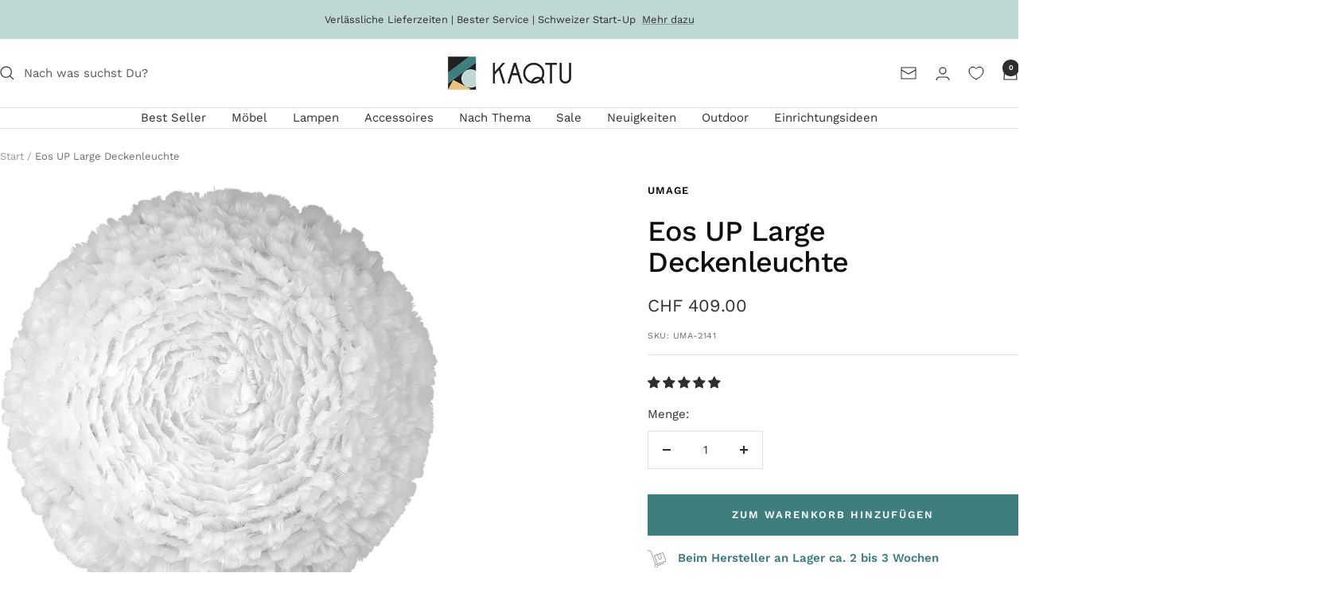

--- FILE ---
content_type: text/javascript; charset=utf-8
request_url: https://www.kaqtu.ch/products/eos-up-large.js
body_size: 1393
content:
{"id":7286703751321,"title":"Eos UP Large Deckenleuchte","handle":"eos-up-large","description":"\u003cp\u003eHalb so gross wie der kultige \u003cstrong\u003e\u003ca href=\"https:\/\/www.kaqtu.ch\/collections\/lampenschirm\"\u003eEos-Lampenschirm\u003c\/a\u003e\u003c\/strong\u003e und die bessere Hälfte jeder Wand oder Decke!\u003c\/p\u003e\u003ch3\u003ePerfekter Begleiter für kleine Räume\u003c\/h3\u003e\u003cp\u003e\u003cstrong\u003eEos Up\u003c\/strong\u003e ist der perfekte Begleiter für kleine Räume, die ein grosses Design brauchen. Entdecken Sie auch unsere \u003ca href=\"https:\/\/www.kaqtu.ch\/collections\/beleuchtung\"\u003eweitere Lampenkollektion\u003c\/a\u003e für jeden Raum.\u003c\/p\u003e\u003ch3\u003eNatürliches Material und warmes Licht\u003c\/h3\u003e\u003cp\u003eDer aus \u003cstrong\u003enatürlichen Gänsefedern\u003c\/strong\u003e hergestellte Lampenschirm spendet ein \u003cstrong\u003eweiches, warmes Licht\u003c\/strong\u003e, das jeder Inneneinrichtung einen raffinierten und eleganten Touch verleiht. Kombinieren Sie ihn mit unseren \u003ca href=\"https:\/\/www.kaqtu.ch\/collections\/dies-und-das\"\u003eWohnaccessoires\u003c\/a\u003e für ein harmonisches Ambiente.\u003c\/p\u003e\u003ch3\u003eEinfache Montage\u003c\/h3\u003e\u003cp\u003eMontieren Sie ihn einfach direkt an Ihrer Wand oder Decke und lassen Sie ihn Ihr Leben erhellen! Für weitere Inspirationen besuchen Sie unsere Inspiration-Seite.\u003c\/p\u003e","published_at":"2022-02-09T11:09:14+01:00","created_at":"2022-02-09T11:09:14+01:00","vendor":"Umage","type":"Deckenleuchte","tags":["Adult","Bestseller","Boho Chic","Designerherkunft_Dänemark","Durchmesser_50 bis 99 cm","Farbe_Weiss","Gewicht_\u003e 10kg","Herstellerherkunft_Dänemark","Kategorie_Deckenleuchte","Leuchte","Marke_Umage","Material_ Stahl","Material_ Textil","Material_Gänsefedern","Produktionsort_China","Style_Boho Chic","Wandleuchte"],"price":40900,"price_min":40900,"price_max":40900,"available":true,"price_varies":false,"compare_at_price":null,"compare_at_price_min":0,"compare_at_price_max":0,"compare_at_price_varies":false,"variants":[{"id":41809440866457,"title":"Default Title","option1":"Default Title","option2":null,"option3":null,"sku":"UMA-2141","requires_shipping":true,"taxable":true,"featured_image":{"id":76565236810105,"product_id":7286703751321,"position":1,"created_at":"2025-09-01T17:42:41+02:00","updated_at":"2025-09-06T16:45:07+02:00","alt":"Die Eos UP Large Deckenleuchte von Umage: Elegantes Design aus natürlichen Gänsefedern, ideal für kleine Räume, spendet warmes, weiches Licht.","width":2000,"height":1996,"src":"https:\/\/cdn.shopify.com\/s\/files\/1\/0552\/3439\/6313\/files\/KTUMA000000157_bf804bdd-e7ae-4537-a213-1fd4d87f2e95.jpg?v=1757169907","variant_ids":[41809440866457]},"available":true,"name":"Eos UP Large Deckenleuchte","public_title":null,"options":["Default Title"],"price":40900,"weight":1150,"compare_at_price":null,"inventory_management":"shopify","barcode":"5710302021416","featured_media":{"alt":"Die Eos UP Large Deckenleuchte von Umage: Elegantes Design aus natürlichen Gänsefedern, ideal für kleine Räume, spendet warmes, weiches Licht.","id":65678557479289,"position":1,"preview_image":{"aspect_ratio":1.002,"height":1996,"width":2000,"src":"https:\/\/cdn.shopify.com\/s\/files\/1\/0552\/3439\/6313\/files\/KTUMA000000157_bf804bdd-e7ae-4537-a213-1fd4d87f2e95.jpg?v=1757169907"}},"requires_selling_plan":false,"selling_plan_allocations":[]}],"images":["\/\/cdn.shopify.com\/s\/files\/1\/0552\/3439\/6313\/files\/KTUMA000000157_bf804bdd-e7ae-4537-a213-1fd4d87f2e95.jpg?v=1757169907","\/\/cdn.shopify.com\/s\/files\/1\/0552\/3439\/6313\/files\/KTUMA000000157_1.jpg?v=1757169907","\/\/cdn.shopify.com\/s\/files\/1\/0552\/3439\/6313\/files\/KTUMA000000157_3_8b1657d5-0e9a-44ac-8ee2-ebaef811206b.jpg?v=1757169907"],"featured_image":"\/\/cdn.shopify.com\/s\/files\/1\/0552\/3439\/6313\/files\/KTUMA000000157_bf804bdd-e7ae-4537-a213-1fd4d87f2e95.jpg?v=1757169907","options":[{"name":"Title","position":1,"values":["Default Title"]}],"url":"\/products\/eos-up-large","media":[{"alt":"Die Eos UP Large Deckenleuchte von Umage: Elegantes Design aus natürlichen Gänsefedern, ideal für kleine Räume, spendet warmes, weiches Licht.","id":65678557479289,"position":1,"preview_image":{"aspect_ratio":1.002,"height":1996,"width":2000,"src":"https:\/\/cdn.shopify.com\/s\/files\/1\/0552\/3439\/6313\/files\/KTUMA000000157_bf804bdd-e7ae-4537-a213-1fd4d87f2e95.jpg?v=1757169907"},"aspect_ratio":1.002,"height":1996,"media_type":"image","src":"https:\/\/cdn.shopify.com\/s\/files\/1\/0552\/3439\/6313\/files\/KTUMA000000157_bf804bdd-e7ae-4537-a213-1fd4d87f2e95.jpg?v=1757169907","width":2000},{"alt":"Die Eos UP Large Deckenleuchte von Umage: Stilvolle Beleuchtung aus hochwertigen Gänsefedern, perfekt für gemütliche Atmosphären in jedem Raum.","id":65678557512057,"position":2,"preview_image":{"aspect_ratio":1.0,"height":2000,"width":2000,"src":"https:\/\/cdn.shopify.com\/s\/files\/1\/0552\/3439\/6313\/files\/KTUMA000000157_1.jpg?v=1757169907"},"aspect_ratio":1.0,"height":2000,"media_type":"image","src":"https:\/\/cdn.shopify.com\/s\/files\/1\/0552\/3439\/6313\/files\/KTUMA000000157_1.jpg?v=1757169907","width":2000},{"alt":null,"id":65734653084025,"position":3,"preview_image":{"aspect_ratio":1.0,"height":1024,"width":1024,"src":"https:\/\/cdn.shopify.com\/s\/files\/1\/0552\/3439\/6313\/files\/preview_images\/KTUMA000000157_3D.jpg?v=1757169906"},"media_type":"model","sources":[{"format":"glb","mime_type":"model\/gltf-binary","url":"https:\/\/cdn.shopify.com\/3d\/models\/o\/fd0531e8e0fb7cd5\/KTUMA000000157_3D.glb"},{"format":"usdz","mime_type":"model\/vnd.usdz+zip","url":"https:\/\/cdn.shopify.com\/3d\/models\/o\/6577cc85f9f8ca38\/KTUMA000000157_3D.usdz"}]},{"alt":"Eos UP Large: Luxuriöse Federleuchte für stilvolle Raumgestaltung.","id":65678557544825,"position":4,"preview_image":{"aspect_ratio":1.0,"height":2000,"width":2000,"src":"https:\/\/cdn.shopify.com\/s\/files\/1\/0552\/3439\/6313\/files\/KTUMA000000157_3_8b1657d5-0e9a-44ac-8ee2-ebaef811206b.jpg?v=1757169907"},"aspect_ratio":1.0,"height":2000,"media_type":"image","src":"https:\/\/cdn.shopify.com\/s\/files\/1\/0552\/3439\/6313\/files\/KTUMA000000157_3_8b1657d5-0e9a-44ac-8ee2-ebaef811206b.jpg?v=1757169907","width":2000}],"requires_selling_plan":false,"selling_plan_groups":[]}